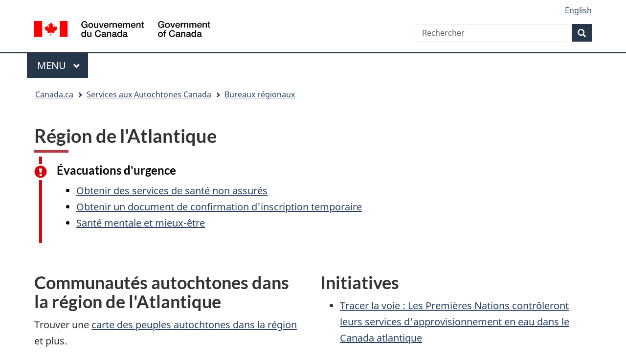

--- FILE ---
content_type: text/html; charset=utf-8
request_url: https://www.sac-isc.gc.ca/fra/1100100016942/1617145511064
body_size: 20462
content:
<!DOCTYPE html>
<!--[if lt IE 9]><html class="no-js lt-ie9" lang="fr" dir="ltr"><![endif] -->
<!--[if gt IE 8]><! -->
<html class="no-js" lang="fr" dir="ltr"><!--<![endif] -->
    <head>
        <meta charset="utf-8">
            <!-- Web Experience Toolkit (WET) / Boîte à outils de l'expérience Web 
                (BOEW) wet-boew.github.io/wet-boew/License-en.html / wet-boew.github.io/wet-boew/Licence-fr.html -->
            <title>R&eacute;gion de l'Atlantique
            </title>

<!-- analytics part A start -->

<!-- Google Tag Manager -->
<script>(function(w,d,s,l,i){w[l]=w[l]||[];w[l].push({'gtm.start':
new Date().getTime(),event:'gtm.js'});var f=d.getElementsByTagName(s)[0],
j=d.createElement(s),dl=l!='dataLayer'?'&l='+l:'';j.async=true;j.src=
'https://www.googletagmanager.com/gtm.js?id='+i+dl;f.parentNode.insertBefore(j,f);
})(window,document,'script','dataLayer','GTM-NLBMCJ3');</script>
<!-- End Google Tag Manager -->

<!-- analytics part A end-->

            <meta content="width=device-width,initial-scale=1" name="viewport">
                <!-- Meta data -->
                <meta name="dcterms.creator"  content="Gouvernement du Canada; Services aux Autochtones Canada">
<meta name="dcterms.issued" title="W3CDTF" content="2008-12-18">
<meta name="dcterms.modified" title="W3CDTF" content="2025-01-08">
<meta name="description"  content="Services aux Autochtones Canada - Bureaux régionaux. Région de l'Atlantique">
<meta name="dcterms.description"  content="Services aux Autochtones Canada - Bureaux régionaux. Région de l'Atlantique">
<meta name="dcterms.language" title="ISO639-2" content="fra">
<meta name="dcterms.subject" title="gcinac" content="Autochtones; Ministère fédéral; Gouvernement; Bureau régional">
<meta name="dcterms.title"  content="R&eacute;gion de l'Atlantique">
<meta name="dcterms.type" title="gctype" content="description de l'organisation; liste de référence; page de bienvenue">
<meta name="dcterms.audience" title="gcaudience" content="peuples autochtones; grand public">
<meta name="gcterms.topicTaxonomy"  content="Services aux Autochtones Canada  > Bureaux régionaux">

                <!-- Meta data -->
                <!-- Load closure template scripts -->
              <script type="text/javascript"
                    src="https://www.canada.ca/etc/designs/canada/cdts/gcweb/rn/cdts/compiled/soyutils.js"></script>
                <script type="text/javascript"
                    src="https://www.canada.ca/etc/designs/canada/cdts/gcweb/rn/cdts/compiled/wet-fr.js"></script>
                <noscript>
                    <!-- Write closure fall-back static file -->
                    <!-- /ROOT/rn/cls/wet/gcweb/static/refTop.html -->
                    <!--[if gte IE 9 | !IE ]><!-->
                    <link href="https://www.canada.ca/etc/designs/canada/cdts/gcweb/rn/assets/favicon.ico" rel="icon" type="image/x-icon">
                    <link rel="stylesheet" href="https://www.canada.ca/etc/designs/canada/cdts/gcweb/rn/css/theme.min.css">
                    <link rel="stylesheet" href="https://www.canada.ca/etc/designs/canada/cdts/gcweb/rn/cdts/cdtsfixes.css">
                    <!--<![endif]-->
                    <!--[if lt IE 9]>
                    <link href="https://www.canada.ca/etc/designs/canada/cdts/gcweb/rn/assets/favicon.ico" rel="shortcut icon">
                    <link rel="stylesheet" href="https://www.canada.ca/etc/designs/canada/cdts/gcweb/rn/css/ie8-theme.min.css">
                    <![endif]-->
                    <!--[if lte IE 9]><![endif]-->
                    <link rel="stylesheet" href="https://www.canada.ca/etc/designs/canada/cdts/gcweb/rn/css/noscript.min.css">
                </noscript>
<script src="/DAM/PresentationDAM/STAGING/Scripts/inter-cdts.js"></script>
                <!-- Write closure template -->
                <script type="text/javascript">
                    document.write(wet.builder.refTop({
                    cdnEnv:
                    "prod"

                    }));
                </script>




<!-- custom css -->
<link href="/DAM/PresentationDAM/STAGING/css/cust-isc.css" media="screen, print" rel="stylesheet" type="text/css">
<!-- custom css end -->

<!-- 
<script src="https://kit.fontawesome.com/e8a29f00c6.js" crossorigin="anonymous"></script>
<link rel="stylesheet" href="https://kit.fontawesome.com/e8a29f00c6.css" crossorigin="anonymous">
-->

<link rel="stylesheet" href="https://use.fontawesome.com/releases/v5.15.4/css/all.css" integrity="sha256-mUZM63G8m73Mcidfrv5E+Y61y7a12O5mW4ezU3bxqW4=" crossorigin="anonymous"/>


</head>
<body vocab="http://schema.org/" typeof="WebPage">
<span typeof="Organization"><meta property="legalName" content="Ministere_des_Affaires_indiennes_et_du_Nord_canadien"></span>

<!-- analytics part B start -->

<!-- Google Tag Manager (noscript) -->
<noscript><iframe src="https://www.googletagmanager.com/ns.html?id=GTM-NLBMCJ3"
height="0" width="0" style="display:none;visibility:hidden"></iframe></noscript>
<!-- End Google Tag Manager (noscript) -->

<!-- analytics part B end -->

        <div id="def-top">
           
        </div>
        <!-- Write closure template -->
        <script type="text/javascript">
            var defTop = document.getElementById("def-top");
            defTop.outerHTML =
            wet.builder.customTop({
            cdnEnv: "prod",
            showPreContent: false,
            lngLinks: [{lang:  'en',href: 'https://www.sac-isc.gc.ca/eng/1100100016942/1617145511064',text: 'English'},],
            customSearch: [{"action":"https://www.canada.ca/fr/services-autochtones-canada/rechercher.html"}],
            breadcrumbs: [{title: "Canada.ca", href: "https://www.canada.ca/fr.html"},{title: "Services aux Autochtones Canada ", href: "/fra/1518196579110/1520997240623"},{title: "Bureaux régionaux", href: "/fra/1100100016936/1534342668402"}]
            });
        </script>
        <main role="main" property="mainContentOfPage" class="container">
        <h1 property="name" id="wb-cont">R&eacute;gion de l'Atlantique</h1>  
<!-- WCMS:OPTIONAL LANGUAGE TOGGLE -->
            <section class="alert alert-danger">
	<h2 class="h3 mrgn-tp-sm">Évacuations d'urgence</h2>
	<ul>
		<li><a href="/fra/1579274812116">Obtenir des services de santé non assurés</a></li>
		<li><a href="/fra/1551364517335">Obtenir un document de confirmation d'inscription temporaire</a></li>
		<li><a href="/fra/1576089278958">Santé mentale et mieux-être</a></li>
	</ul>
</section>


<!--
<section class="alert alert-warning">
	<h2 class="h3">COVID-19</h2>
	<p>Pour obtenir des conseils sur la santé et du soutien pour les particuliers, les communautés, les étudiants, les organisations ainsi que pour les entreprises, visitez <a href="/fra/1581964230816/1581964277298">Le coronavirus et les communautés autochtones</a>.</p>
</section>
-->

<div class="row">
  <div class="col-lg-6 col-md-6 col-sm-12 col-xs-12">
    <section>
      <h2>Communautés autochtones dans la région de l'Atlantique</h2>
      <p>Trouver une <a href="/fra/1626368709393/1626368812737">carte des peuples autochtones dans la région</a> et plus.</p>
      <div class="col-md-12"> <img src="/DAM/DAM-ISC-SAC/DAM-REGIONS/STAGING/images-images/atlantic-region_map_1626368377739_fra.jpg" alt="" class="img-responsive thumbnail"> </div>
    </section>
  </div>
  <div class="col-lg-6 col-md-6 col-sm-12 col-xs-12">
    <section>
      <h2>Initiatives</h2>
      <ul>
        <li><a href="/fra/1620235776914/1620235816241">Tracer la voie&nbsp;: Les Premières Nations contrôleront leurs services d'approvisionnement en eau dans le Canada atlantique</a></li>
      </ul>
    </section>
    <section>
      <h2>En demande</h2>
      <ul>
        <li><a href="/fra/1568396042341/1568396159824">Principe de Jordan</a></li>
        <li><a href="/fra/1100100032374/1572457769548">Statut d'Indien</a></li>
        <li><a href="/fra/1569861171996/1569861324236">Santé des Autochtones</a></li>
        <li><a href="/fra/1100100033778/1531401562673">Portail des services de SAC</a></li>
        <li><a href="https://www.rcaanc-cirnac.gc.ca/fra/1100100028568/1529354090684">Traités, ententes et négociations</a></li>
        <li><a href="https://fnp-ppn.aadnc-aandc.gc.ca/fnp/Main/index.aspx?lang=fra">Profils des Premières Nations</a></li>
        <li><a href="/fra/1551134056139/1551134109245">Articles vedettes</a></li>
      </ul>
    </section>
    <section>
      <h2>Nouvelles</h2>
      <ul>
        <li><a href="https://www.canada.ca/fr/services-autochtones-canada/nouvelles/2021/07/le-gouvernement-du-canada-offre-du-soutien-aux-entreprises-autochtones-de-la-region-de-latlantique-touchees-par-la-covid-19.html">Le gouvernement du Canada offre du soutien aux entreprises autochtones de la région de l'Atlantique touchées par la COVID-19</a></li>
        <li><a href="https://www.canada.ca/fr/services-autochtones-canada/nouvelles/2021/07/le-ministre-des-services-aux-autochtones-visite-des-premieres-nations-en-nouvelle-ecosse-et-au-nouveau-brunswick.html">Le gouvernement du Canada offre du soutien aux entreprises autochtones de la région de l'Atlantique touchées par la COVID-19</a></li>
        <li><a href="https://www.canada.ca/fr/nouvelles/recherche-avancee-de-nouvelles/resultats-de-nouvelles.html?_=1614278253059&typ=&dprtmnt=indigenousservicescanada&mnstr=&start=&end=">Toutes les nouvelles de SAC</a></li>
      </ul>
    </section>


<!-- social media include -->
<section class="provisional gc-followus mrgn-tp-lg">
      <h2>Dans les médias sociaux</h2>
      <ul class="list-inline">
        <li><a rel="external" href="#facebook" class="facebook wb-lbx"><span class="wb-inv" lang="en">Facebook</span></a></li>
        <li><a rel="external" href="https://twitter.com/GCAutochtones" class="twitter"><span class="wb-inv">X (anciennement Twitter)</span></a></li>
        <li><a rel="external" href="https://www.youtube.com/GCAutochtones" class="youtube"><span class="wb-inv" lang="en">YouTube</span></a></li>
        <li><a rel="external" href="https://www.instagram.com/gcautochtones" class="instagram"><span class="wb-inv" lang="en">Instagram</span></a></li>
        <li><a rel="external" class="linkedin" href="https://www.linkedin.com/company/isc-sac/"><span class="wb-inv">LinkedIn</span></a></li>
      </ul>
    </section>

				<section id="facebook" class="mfp-hide modal-dialog modal-content overlay-def">
					<header class="modal-header">
						<h2 class="modal-title">Facebook</h2>
					</header>
					<div class="modal-body">
						<ul class="list-unstyled lst-spcd">
							<li><a href="https://www.facebook.com/GCAutochtones">GCAutochtones</a></li>
							<li><a href="https://www.facebook.com/GCAutochtonesEnSante" rel="external">Premières Nations et Inuit en santé</a></li>
							<li><a href="https://www.facebook.com/GCLaReconciliation" rel="external">GCLaRéconciliation</a></li>
						</ul>
					</div>
				</section>




  </div>
</div>
<div class="clearfix"></div>
<section>
  <h2>Communiquez avec nous</h2>
    <section class="alert alert-warning">

<h3>Appelez pour vérifier si les services en personne sont offerts</h3>
<p>Composez le numéro approprié ci-dessous pour prendre rendez-vous ou pour savoir si les services en personne sont offerts. Si vous devez annuler ou reporter un rendez-vous, veuillez nous en informer dès que possible.</p>

<p>Pour savoir comment présenter une demande d'inscription en vertu de la <cite>Loi sur les Indiens</cite> ou une demande de carte de statut, visitez <a href="/fra/1100100032374">Statut d'Indien</a> ou communiquez avec <a href="/fra/1291132820288#sec2">Renseignements pour le public</a>.</p>
</section>

  <div class="panel panel-default">
    <div class="panel-body">
      <section>
        <h3 class="mrgn-tp-0">Bureau d'Amherst</h3>
        <p>CP&nbsp;160 <br>
          40&nbsp;rue Havelock <br>
          Amherst NS   &nbsp;B4H&nbsp;3Z3<br>
          <b>Téléphone&nbsp;: </b><a href="tel:+19026616209"> 902-661-6209</a><br>
          <b>Télécopieur&nbsp;:</b> 902-661-6237<br>
          <b>Heures d'ouverture&nbsp;:</b>&nbsp; du lundi au vendredi, de 10&nbsp;h à 15&nbsp;h, heure de l'Atlantique</p>
      </section>
    </div>
  </div>
  <p>Pour toute question en matière de santé, visitez <a href="/fra/1584735005944/1585147200057#at">Santé des Premières Nations et des Inuit&nbsp;: bureaux régionaux</a>.</p>
  <p>Pour toute autre question, communiquez avec <a href="/fra/1291132820288/1603310905799#sec2">Renseignements pour le public</a>.</p>
</section>
	
	
	
	
	
	
	
	
	
	
	
	
<!-- START PAGE FEEDBACK WIDGET -->
 <div class="row row-no-gutters mrgn-tp-xl">
    <div class="col-sm-7 col-lg-6">
        <section class="gc-pg-hlpfl provisional">
            <div class="well mrgn-bttm-0">
                <form id="gc-pg-hlpfl-frm" action="#" method="post" autocomplete="off">
<input type="hidden" name="institutionopt" value="Institution acronym - required - same value EN and FR">
<input type="hidden" name="themeopt" value="Indigenous peoples">
<input type="hidden" name="language" value="Language - required - use EN or FR">
<input type="hidden" name="pageTitle" value="Page title FR- required">
<input type="hidden" name="submissionPage" value="Page URL FR - required">
<input type="hidden" name="sectionopt" value="">


                    <input type="hidden" id="helpful" name="helpful" value="Yes">

                    <div class="gc-pg-hlpfl-btn">
                        <div class="row row-no-gutters">
                            <div class="col-xs-12 col-sm-7 mrgn-tp-sm">
                                <h2 class="mrgn-tp-sm h5">Avez-vous trouvé ce que vous cherchiez?</h2>
                            </div>
                            <div class="col-xs-8 col-sm-5 text-right">
                                <button id="btnyes" type="submit" value="Yes" class="btn btn-primary">Oui</button>
                                <button id="btnno" type="button" class="btn btn-primary mrgn-lft-sm nojs-hide">Non</button>
                            </div>
                        </div>
                    </div>
                    <p class="h3 hidden nojs-show">Sinon, dites nous pourquoi&nbsp;:</p>
                    <div class="gc-pg-hlpfl-no nojs-show">
                        <fieldset>
                            <legend class="h4 mrgn-tp-0 mrgn-bttm-md">Qu’est-ce qui n’allait pas?</legend>
                            <div class="radio">
                                <label for="problem1">
                                    <input name="problem" id="problem1" type="radio" value="Je ne peux pas trouver l’information" data-gc-analytics-wtph-value="I can't find the information-Je ne peux pas trouver l'information" data-gc-analytics-collect="notPrivate">
                                    Je ne peux pas <strong>trouver</strong> l’information
                                </label>
                            </div>
                            <div class="radio">
                                <label for="problem2">
                                    <input name="problem" id="problem2" type="radio" value="L'information est difficile à comprendre" data-gc-analytics-wtph-value="The information is hard to understand-J'ai trouvé l'information difficile à comprendre" data-gc-analytics-collect="notPrivate">
                                    L'information est difficile à <strong>comprendre</strong>
                                </label>
                            </div>
                            <div class="radio">
                                <label for="problem3">
                                    <input name="problem" id="problem3" type="radio" value="Il y avait une erreur / quelque chose ne fonctionnait pas" data-gc-analytics-wtph-value="There was an error or something didn't work-Il y avait une erreur our quelque chose ne fonctionnait pas" data-gc-analytics-collect="notPrivate">
                                    Il y avait une erreur / quelque chose <strong>ne fonctionnait pas</strong>
                                </label>
                            </div>
                            <div class="radio">
                                <label for="problem4">
                                    <input name="problem" id="problem4" type="radio" value="Other reason" data-gc-analytics-wtph-value="Other reason-Autre raison" data-gc-analytics-collect="notPrivate">
                                    Autre raison
                                </label>
                            </div>
                        </fieldset>
                        <label for="problem6" class="mrgn-bttm-0">Veuillez fournir plus de détails</label>
                        <p class="small">
                            <strong>Vous ne recevrez aucune réponse. N'incluez pas de renseignements personnels (téléphone, courriel, NAS, renseignements financiers, médicaux ou professionnels)</strong>
                            <br>
                            <span class="small">Maximum de 300 caractères</span>
                        </p>
                        <textarea id="problem6" name="details" class="full-width" maxlength="300"></textarea>
                        <button type="submit" value="No" class="btn btn-primary mrgn-tp-md mrgn-bttm-sm">Soumettre</button>
                    </div>
</form>
                <div class="gc-pg-hlpfl-thnk hide">
                    <p class="h6 mrgn-tp-sm mrgn-bttm-sm"><span class="far fa-check-circle text-success mrgn-rght-sm" aria-hidden="true"></span> Merci de vos commentaires</p>
                </div>
            </div>
        </section>
    </div>
    <div class="col-sm-3 col-sm-offset-1 col-lg-offset-3">
       <!-- <div class="wb-share" data-wb-share="{&quot;pnlId&quot;:&quot;pnlShrPg&quot;, &quot;lnkClass&quot;: &quot;btn btn-default btn-block mrgn-tp-md&quot;}"></div>-->
    </div>
</div>
<!-- End Feedback Widget -->
            <div id="def-preFooter">
                <!-- Write closure fall-back static file -->
                <!-- /ROOT/app/cls/WET/gcweb/v4_0_20/static/preFooter-fr.html -->

                <div class="row pagedetails">

                    <div class="col-sm-5 col-xs-12 datemod">
                        <dl id="wb-dtmd">
                            <dt>Date de modification&#160;:&#32;</dt>
                            <dd>
                                <time property="dateModified">2025-01-08</time>
                            </dd>
                        </dl>
                    </div>
                </div>
            </div>
            <!-- Write closure template -->
            <script type="text/javascript">
                var defPreFooter = document.getElementById("def-preFooter");
                defPreFooter.outerHTML = wet.builder.preFooter({
                cdnEnv: "prod",
                dateModified: "2025-01-08",
                showPostContent: true,
                showFeedback: false,
                showShare: false
                });
            </script>
        </main>
        <div id="def-footer">
	
</div>
<!-- Write closure template -->
<script type="text/javascript">
	var defFooter = document.getElementById("def-footer");
defFooter.outerHTML = wet.builder.footer({
	cdnEnv: "prod",
	"contextualFooter": {
		"title": "Services aux Autochtones Canada",
		"links": [{
			"text": "Contactez-nous",
			"href": "/fra/1291132820288"
		},
		{
			"text": "Nouvelles",
			"href": " https://www.canada.ca/fr/nouvelles/recherche-avancee-de-nouvelles/resultats-de-nouvelles.html?_=1583265393756&typ=&dprtmnt=indigenousservicescanada&mnstr=&start=&end="
		}]
	}
});
</script>
<!-- Write closure template -->
<script type="text/javascript">
	document.write(wet.builder.refFooter({
	cdnEnv:
	"prod"
	}));
</script>
        <!-- WCMS:TOOLBAR -->
	


<link href="/DAM/PresentationDAM/STAGING/invitation-manager/Overlay.css" rel="stylesheet" type="text/css">
<script src="/DAM/PresentationDAM/STAGING/invitation-manager/Overlay.js"></script>
<script src="/DAM/PresentationDAM/STAGING/invitation-manager/InvitationManager.js"></script>




<!-- siteimprove start -->
<script async src=https://siteimproveanalytics.com/js/siteanalyze_75993.js></script>
<!-- siteimprove end -->
<script src="/DAM/PresentationDAM/STAGING/Scripts/feedback-widget.js"></script>
    </body>
</html>


--- FILE ---
content_type: image/svg+xml
request_url: https://www.canada.ca/etc/designs/canada/cdts/gcweb/v5_0_2/wet-boew/assets/gc-follow-us/x.svg
body_size: 309
content:
<?xml version="1.0" encoding="UTF-8" standalone="no"?>
<!DOCTYPE svg PUBLIC "-//W3C//DTD SVG 1.1//EN" "http://www.w3.org/Graphics/SVG/1.1/DTD/svg11.dtd">
<svg version="1.1" id="Layer_1" xmlns="http://www.w3.org/2000/svg" xmlns:xlink="http://www.w3.org/1999/xlink" x="0px" y="0px"
	 viewBox="0 0 1197.9 1197.9" style="enable-background:new 0 0 1197.9 1197.9;" xml:space="preserve">
<circle cx="598.9" cy="598.9" r="598.9"/>
<path class="st0" d="M653.7,568.7l210.9-245.1h-50L631.5,536.4L485.2,323.5H316.5l221.2,321.9L316.5,902.5h50l193.4-224.8
l154.4,224.8H883L653.7,568.7L653.7,568.7z M585.2,648.2l-22.4-32l-178.3-255h76.8L605.1,567l22.4,32l187,267.5h-76.8L585.2,648.2
L585.2,648.2z" style="fill:white;fill-rule:nonzero;"/>
</svg>
